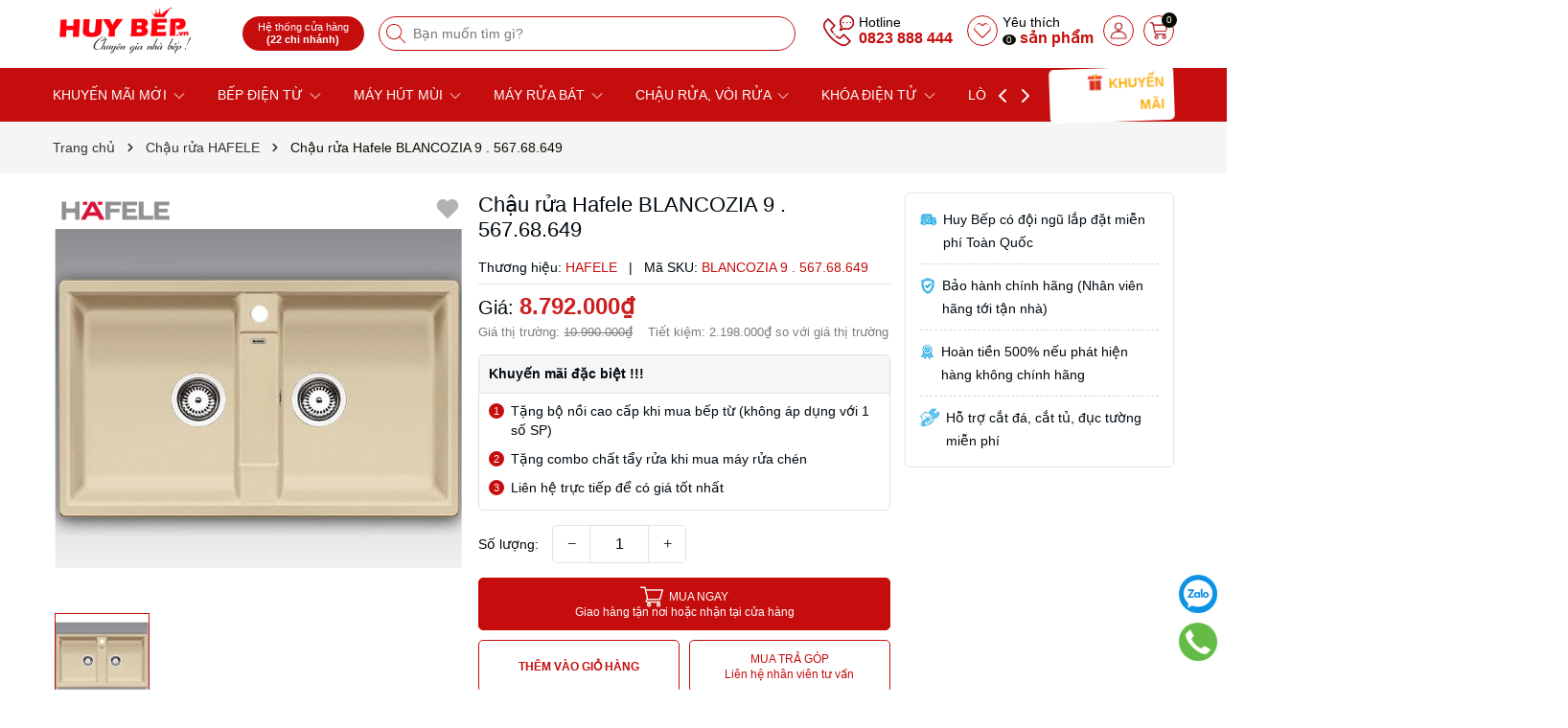

--- FILE ---
content_type: text/html; charset=utf-8
request_url: https://www.huybep.vn/chau-rua-chen-hafele-blancozia-9-567-68-640?view=itemview
body_size: 2675
content:

 

























































































































<div class="swiper-slide">
	<div class=" item_product_main">
		<form action="/cart/add" method="post" class="variants product-action" data-id="product-actions-11378017" enctype="multipart/form-data">
			<a class="image_thumb scale_hover" href="/chau-rua-chen-hafele-blancozia-9-567-68-640" title="Chậu rửa Hafele BLANCOZIA 9 . 567.68.649">
				<img width="480" height="480" class="lazyload image1" src="[data-uri]"  data-src="//bizweb.dktcdn.net/thumb/large/100/301/093/products/blanco-zia-9-champagne-567-68-640-600x500.jpg?v=1541927774293" alt="Chậu rửa Hafele BLANCOZIA 9 . 567.68.649">
			</a>
			<div class="vendoritem">
			<img width="250" height="54" class="lazyload" src="[data-uri]" data-src="//bizweb.dktcdn.net/100/301/093/themes/973373/assets/thuonghieu_2.jpg?1763346170782" alt="HAFELE"/>
			</div>
			<div class="group_action">
				<input type="hidden" name="variantId" value="21709855" />
				<button class="btn-anima hidden-xs btn-buy btn-cart btn-left btn btn-views left-to add_to_cart active " title="Mua ngay">
					<img width="24" height="24" src="//bizweb.dktcdn.net/100/301/093/themes/973373/assets/cart-add.svg?1763346170782" alt="Mua ngay"/>
				</button>
				<a title="Xem nhanh" href="/chau-rua-chen-hafele-blancozia-9-567-68-640" data-handle="chau-rua-chen-hafele-blancozia-9-567-68-640" class="btn-anima hidden-xs xem_nhanh btn-circle btn-views btn_view btn right-to quick-view">
				<img width="24" height="24" src="//bizweb.dktcdn.net/100/301/093/themes/973373/assets/view.svg?1763346170782" alt="Xem nhanh"/>
				</a>
				<a href="javascript:void(0)" class="setWishlist btn-anima hidden-xs" data-wish="chau-rua-chen-hafele-blancozia-9-567-68-640" tabindex="0" title="Thêm vào yêu thích">
				<img width="24" height="24" src="//bizweb.dktcdn.net/100/301/093/themes/973373/assets/heart.svg?1763346170782" alt="Thêm vào yêu thích"/> 
				</a>	
			</div>
		</form>
		<div class="product-info">
			<h3 class="product-name"><a href="/chau-rua-chen-hafele-blancozia-9-567-68-640" title="Chậu rửa Hafele BLANCOZIA 9 . 567.68.649">Chậu rửa Hafele BLANCOZIA 9 . 567.68.649</a></h3>
			<div class="price-box">
				
				<span class="price">8.792.000₫</span>
				<span class="compare-price">10.990.000₫</span>
				<span class="smart">(-20%)</span>
				
			</div>
		</div>
	</div>
</div>